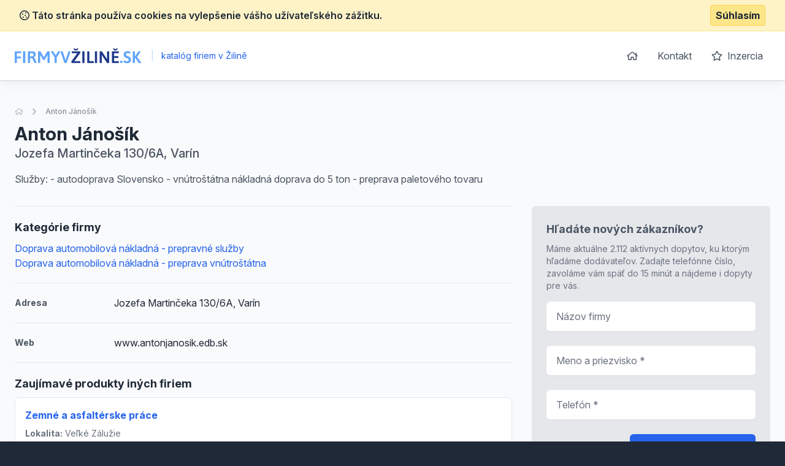

--- FILE ---
content_type: text/html; charset=UTF-8
request_url: https://www.firmyvziline.sk/detail/1539966-anton-janosik
body_size: 5255
content:
<!doctype html>
<html lang="sk">
<head>
    <meta charset="UTF-8">
    <meta name="viewport"
          content="width=device-width, user-scalable=no, initial-scale=1.0, maximum-scale=0.85, minimum-scale=0.85">
    <meta http-equiv="X-UA-Compatible" content="ie=edge">

    <link href="/css/app.css?id=8900ecb92d058e36eb14" rel="stylesheet">
    <link href="/css/icons.css?id=3f08f7c7f48793ad7a67" rel="stylesheet">
    <link rel="stylesheet" href="https://rsms.me/inter/inter.css">

    <meta name="robots" content="index,follow" />

        <!-- Google Analytics -->
    <script async src="https://www.googletagmanager.com/gtag/js?id=UA-25308395-2"></script>
    <script>
        window.dataLayer = window.dataLayer || [];

        function gtag() {
            dataLayer.push(arguments);
        }

        gtag('js', new Date());

        gtag('config', 'UA-25308395-2');
    </script>

    <!-- End Google Analytics -->

    <meta name="site_name" content="FirmyVZiline.sk" /><meta property="og:site_name" content="FirmyVZiline.sk" />
    <meta name="url" content="https://www.firmyvziline.sk/detail/1539966-anton-janosik" /><meta property="og:url" content="https://www.firmyvziline.sk/detail/1539966-anton-janosik" />
    <meta name="locale" content="sk" /><meta property="og:locale" content="sk" />

    <title>Anton Jánošík, Varín &bull; FirmyVZiline.sk</title><meta name="title" content="Anton Jánošík, Varín &bull; FirmyVZiline.sk" /><meta property="og:title" content="Anton Jánošík, Varín &bull; FirmyVZiline.sk" /><meta name="twitter:title" content="Anton Jánošík, Varín &bull; FirmyVZiline.sk" />
    <meta name="description" content="Služby: - autodoprava Slovensko - vnútroštátna nákladná doprava do 5 ton - preprava paletového tovaru" /><meta property="og:description" content="Služby: - autodoprava Slovensko - vnútroštátna nákladná doprava do 5 ton - preprava paletového tovaru" /><meta name="twitter:description" content="Služby: - autodoprava Slovensko - vnútroštátna nákladná doprava do 5 ton - preprava paletového tovaru" />
</head>
<body class="antialiased text-gray-800 bg-gray-800">
<div class="js-cookie-consent cookie-consent bg-yellow-100 border-b border-yellow-200 p-2">
    <div class="container flex mx-auto justify-between items-center">
        <span class="cookie-consent__message font-semibold">
            <i class="far fa-cookie"></i>
            Táto stránka používa cookies na vylepšenie vášho užívateľského zážitku.
        </span>

        <button class="js-cookie-consent-agree cookie-consent__agree font-bold bg-yellow-200 border border-yellow-300 rounded px-2 py-1 hover:bg-black hover:border-gray-600 hover:text-yellow-50">
            Súhlasím
        </button>
    </div>
</div>

    <script>

        window.laravelCookieConsent = (function () {

            const COOKIE_VALUE = 1;
            const COOKIE_DOMAIN = 'www.firmyvziline.sk';

            function consentWithCookies() {
                setCookie('laravel_cookie_consent', COOKIE_VALUE, 7300);
                hideCookieDialog();
            }

            function cookieExists(name) {
                return (document.cookie.split('; ').indexOf(name + '=' + COOKIE_VALUE) !== -1);
            }

            function hideCookieDialog() {
                const dialogs = document.getElementsByClassName('js-cookie-consent');

                for (let i = 0; i < dialogs.length; ++i) {
                    dialogs[i].style.display = 'none';
                }
            }

            function setCookie(name, value, expirationInDays) {
                const date = new Date();
                date.setTime(date.getTime() + (expirationInDays * 24 * 60 * 60 * 1000));
                document.cookie = name + '=' + value
                    + ';expires=' + date.toUTCString()
                    + ';domain=' + COOKIE_DOMAIN
                    + ';path=/'
                    + ';samesite=lax';
            }

            if (cookieExists('laravel_cookie_consent')) {
                hideCookieDialog();
            }

            const buttons = document.getElementsByClassName('js-cookie-consent-agree');

            for (let i = 0; i < buttons.length; ++i) {
                buttons[i].addEventListener('click', consentWithCookies);
            }

            return {
                consentWithCookies: consentWithCookies,
                hideCookieDialog: hideCookieDialog
            };
        })();
    </script>

<div id="app">
    <div class="bg-gray-50">
                <header class="border-b border-gray-300 bg-white shadow-lg-l">
    <div class="container mx-auto">
        <div class="flex md:py-4 py-8 md:justify-between justify-center">
            <div class="flex items-center">
                <a href="/">
                    <img class="h-6" src="https://www.firmyvziline.sk/images/logo_firmyvziline_sk.svg" alt="FirmyVZiline.sk">
                </a>
                <div class="ml-2 text-blue-600 text-sm">
                    <span class="inline-block mx-2 text-blue-200">|</span>
                    katalóg firiem v Žilině
                </div>
            </div>
            <ul class="space-x-1 text-base hidden md:block">
                <li class="inline-block"><a
                            class="transition duration-100 ease-in-out inline-block p-3 rounded-md hover:bg-blue-600 hover:text-white trans text-gray-600 flex items-center"
                            href="https://www.firmyvziline.sk"><i class="far fa-home"></i></a></li>
                <li class="inline-block"><a
                            class="transition duration-100 ease-in-out inline-block p-3 rounded-md hover:bg-blue-600 hover:text-white trans text-gray-600"
                            href="https://www.firmyvziline.sk/kontakt">Kontakt</a></li>
                <li class="inline-block"><a
                            class="transition duration-100 ease-in-out inline-block p-3 rounded-md hover:bg-blue-600 hover:text-white trans text-gray-600"
                            href="https://www.firmyvziline.sk/inzercia"><i class="far fa-star mr-1"></i> Inzercia</a>
                </li>
            </ul>
        </div>
    </div>
</header>

            <section class="mt-10 pb-10">
        <div class="container mx-auto">
            <nav class="flex opacity-75 hidden md:block  mb-2 whitespace-no-wrap" aria-label="Breadcrumb">
                <ol class="flex items-center space-x-2">
                    <li>
                        <div class="flex items-center">
                            <a href="https://www.firmyvziline.sk" class="text-gray-400 text-xs hover:text-gray-500">
                                <i class="far fa-home"></i>
                                <span class="sr-only">Úvodná stránka</span>
                            </a>
                        </div>
                    </li>
                    <li>
                        <div class="flex items-center">
                            <!-- Heroicon name: chevron-right -->
                            <svg class="flex-shrink-0 h-5 w-5 text-gray-400" xmlns="http://www.w3.org/2000/svg" viewBox="0 0 20 20" fill="currentColor" aria-hidden="true">
                                <path fill-rule="evenodd" d="M7.293 14.707a1 1 0 010-1.414L10.586 10 7.293 6.707a1 1 0 011.414-1.414l4 4a1 1 0 010 1.414l-4 4a1 1 0 01-1.414 0z" clip-rule="evenodd"/>
                            </svg>
                            <a href="https://www.firmyvziline.sk/detail/1539966-anton-janosik" class="ml-2 text-xs font-medium text-gray-500 hover:text-gray-700">Anton Jánošík</a>
                        </div>
                    </li>
                </ol>
            </nav>
            <div class="flex md:justify-between md:items-center flex-col md:flex-row pt-4 md:pt-0">
                <div class="flex-1 mt-2 md:mt-0">
                    <h1 class="font-bold text-3xl">
                        Anton Jánošík
                    </h1>

                                            <p class="text-xl text-gray-600 font-medium">
                            Jozefa Martinčeka 130/6A, Varín 
                        </p>
                                    </div>

                            </div>


            <p class="text-gray-600 leading-normal mt-4 pb-4">Služby:
- autodoprava Slovensko
- vnútroštátna nákladná doprava do 5 ton
- preprava paletového tovaru</p>

            <div class="flex -mx-4 mt-4 flex-wrap-reverse lg:flex-wrap">
                <div class="lg:w-2/3 w-full px-4 space-y-5">

                                            <div class="border-t-0 border-gray-150 pt-5 lg:border-t">
                            <h2 class="font-bold mb-2 text-lg">Kategórie firmy</h2>
                            <ul>
                                                                    <li>
                                        <a href="https://www.firmyvziline.sk/doprava-automobilova-nakladna-prepravne-sluzby" class="text-blue-600 hover:underline">Doprava automobilová nákladná - prepravné služby</a>
                                    </li>
                                                                    <li>
                                        <a href="https://www.firmyvziline.sk/doprava-automobilova-nakladna-preprava-vnutrostatna" class="text-blue-600 hover:underline">Doprava automobilová nákladná - preprava vnútroštátna</a>
                                    </li>
                                                            </ul>
                        </div>
                    
                                            <div class="border-t border-gray-150 pt-5 flex items-center">
                            <span class="w-1/5 text-gray-600 font-bold text-sm">
                                Adresa
                            </span>
                            <span>Jozefa Martinčeka 130/6A, Varín </span>
                        </div>
                    
                                            <div class="border-t border-gray-150 pt-5 flex items-center">
                            <span class="w-1/5 text-gray-600 font-bold text-sm">
                                Web
                            </span>
                            <span>www.antonjanosik.edb.sk</span>
                        </div>
                    
                    

                                            <div class="border-t border-gray-150 pt-5">
                            <h2 class="font-bold mb-2 text-lg">Zaujímavé produkty iných firiem</h2>

                            <div class="space-y-3">
                                                                    <div class="bg-white rounded-md border justify-between border-gray-150 flex">
    <div class="p-4">
        <h3 class="text-blue-600 hover:underline font-bold mb-2">
            <a href="https://www.firmyvziline.sk/detail-nabidky/471370-zemne-a-asfalterske-prace">Zemné a asfaltérske práce</a>
        </h3>


        
        <ul class="text-sm mt-2 text-gray-500">
                        <li>
                <strong>Lokalita:</strong> Veľké Zálužie
            </li>

                                            </ul>
    </div>
    </div>                                                                    <div class="bg-white rounded-md border justify-between border-gray-150 flex">
    <div class="p-4">
        <h3 class="text-blue-600 hover:underline font-bold mb-2">
            <a href="https://www.firmyvziline.sk/detail-nabidky/285579-opravy-lkw">Opravy LKW</a>
        </h3>


        
        <ul class="text-sm mt-2 text-gray-500">
                        <li>
                <strong>Lokalita:</strong> Bratislava - Podunajské Biskupice
            </li>

                                            </ul>
    </div>
    </div>                                                                    <div class="bg-white rounded-md border justify-between border-gray-150 flex">
    <div class="p-4">
        <h3 class="text-blue-600 hover:underline font-bold mb-2">
            <a href="https://www.firmyvziline.sk/detail-nabidky/234937-cistenie-kanalizacii">Čistenie kanalizácii</a>
        </h3>


        
        <ul class="text-sm mt-2 text-gray-500">
                        <li>
                <strong>Lokalita:</strong> Závod
            </li>

                                            </ul>
    </div>
    </div>                                                                    <div class="bg-white rounded-md border justify-between border-gray-150 flex">
    <div class="p-4">
        <h3 class="text-blue-600 hover:underline font-bold mb-2">
            <a href="https://www.firmyvziline.sk/detail-nabidky/275653-specialna-preprava">Špeciálna preprava</a>
        </h3>


        
        <ul class="text-sm mt-2 text-gray-500">
                        <li>
                <strong>Lokalita:</strong> Košice
            </li>

                                            </ul>
    </div>
    </div>                                                                    <div class="bg-white rounded-md border justify-between border-gray-150 flex">
    <div class="p-4">
        <h3 class="text-blue-600 hover:underline font-bold mb-2">
            <a href="https://www.firmyvziline.sk/detail-nabidky/569766-rozvoz-tovaru-firiem-a-predajni">Rozvoz tovaru firiem a predajni</a>
        </h3>


        
        <ul class="text-sm mt-2 text-gray-500">
                        <li>
                <strong>Lokalita:</strong> Košice - Barca
            </li>

                                            </ul>
    </div>
    </div>                                                                    <div class="bg-white rounded-md border justify-between border-gray-150 flex">
    <div class="p-4">
        <h3 class="text-blue-600 hover:underline font-bold mb-2">
            <a href="https://www.firmyvziline.sk/detail-nabidky/273521-medzinarodna-cestna-doprava">Medzinárodná cestná doprava</a>
        </h3>


        
        <ul class="text-sm mt-2 text-gray-500">
                        <li>
                <strong>Lokalita:</strong> Bratislava
            </li>

                                            </ul>
    </div>
    </div>                                                                    <div class="bg-white rounded-md border justify-between border-gray-150 flex">
    <div class="p-4">
        <h3 class="text-blue-600 hover:underline font-bold mb-2">
            <a href="https://www.firmyvziline.sk/detail-nabidky/330367-nakladna-autodoprava">Nákladná autodoprava</a>
        </h3>


        
        <ul class="text-sm mt-2 text-gray-500">
                        <li>
                <strong>Lokalita:</strong> Partizánske
            </li>

                                            </ul>
    </div>
    </div>                                                                    <div class="bg-white rounded-md border justify-between border-gray-150 flex">
    <div class="p-4">
        <h3 class="text-blue-600 hover:underline font-bold mb-2">
            <a href="https://www.firmyvziline.sk/detail-nabidky/142667-komplexne-sluzby-pre-cerstve-produkty">Komplexné služby pre čerstvé produkty</a>
        </h3>


        
        <ul class="text-sm mt-2 text-gray-500">
                        <li>
                <strong>Lokalita:</strong> Bratislava
            </li>

                                            </ul>
    </div>
    </div>                                                                    <div class="bg-white rounded-md border justify-between border-gray-150 flex">
    <div class="p-4">
        <h3 class="text-blue-600 hover:underline font-bold mb-2">
            <a href="https://www.firmyvziline.sk/detail-nabidky/476198-prepravne-sluzby">Prepravné služby</a>
        </h3>


        
        <ul class="text-sm mt-2 text-gray-500">
                        <li>
                <strong>Lokalita:</strong> Rabča
            </li>

                                            </ul>
    </div>
    </div>                                                                    <div class="bg-white rounded-md border justify-between border-gray-150 flex">
    <div class="p-4">
        <h3 class="text-blue-600 hover:underline font-bold mb-2">
            <a href="https://www.firmyvziline.sk/detail-nabidky/366843-pracovny-odev-siltovky">Pracovný odev - Šiltovky</a>
        </h3>


        
        <ul class="text-sm mt-2 text-gray-500">
                        <li>
                <strong>Lokalita:</strong> Bratislava - Petržalka
            </li>

                                            </ul>
    </div>
    </div>                                                            </div>
                        </div>
                    
                    
                </div>

                <div class="lg:w-1/3 mb-4 w-full px-4">
                    <div class="sticky" style="top: 1rem;">
                        <div class="bg-white p-6 rounded-md bg-gray-200">
                            <div class="max-w-lg mx-auto lg:max-w-none">
                                <h2 class="font-bold mb-2 text-lg text-gray-600">Hľadáte nových zákazníkov?</h2>
                                <p class="text-sm text-gray-500 mb-4">Máme aktuálne 2.112 aktívnych dopytov, ku ktorým hľadáme dodávateľov. Zadajte telefónne číslo, zavoláme vám späť do 15 minút a nájdeme i dopyty pre vás.</p>
                                <form action="https://www.firmyvziline.sk/lead-form" method="POST" class="grid grid-cols-1 gap-y-6">
                                    <input type="hidden" name="_token" value="JhhXamum6QIsTeHnQOYaNhAjViIzpkOefvPDmYFo">
                                    <input type="hidden" name="form"
                                           value="App\Http\LeadForms\DetailLeadForm">

                                    <div>
    <label for="firm_title" class="sr-only">
        Názov firmy

            </label>
    <input type="text"
                      name="firm_title"
           id="firm_title"
                      class="block w-full shadow-sm py-3 px-4 placeholder-gray-500 focus:ring-blue-500 rounded-md focus:border-blue-500 border-gray-300 cursor-text "
           value=""
           placeholder="Názov firmy">

    </div>                                    <div>
    <label for="contact_person" class="sr-only">
        Meno a priezvisko

                    <span class="ml-1 text-red-600 inline-block text-sm">*</span>
            </label>
    <input type="text"
                      name="contact_person"
           id="contact_person"
                      class="block w-full shadow-sm py-3 px-4 placeholder-gray-500 focus:ring-blue-500 rounded-md focus:border-blue-500 border-gray-300 cursor-text "
           value=""
           placeholder="Meno a priezvisko *">

    </div>                                    <div>
    <label for="phone_number" class="sr-only">
        Telefón

                    <span class="ml-1 text-red-600 inline-block text-sm">*</span>
            </label>
    <input type="text"
                      name="phone_number"
           id="phone_number"
                      class="block w-full shadow-sm py-3 px-4 placeholder-gray-500 focus:ring-blue-500 rounded-md focus:border-blue-500 border-gray-300 cursor-text "
           value=""
           placeholder="Telefón *">

    </div>                                    <div class="text-right">
                                        <button
                                                v-captcha-button
                                                type="submit"
                                                class="inline-flex justify-center py-3 px-6 border border-transparent shadow-sm text-base font-medium rounded-md text-white bg-blue-600 hover:bg-blue-700 focus:outline-none focus:ring-2 focus:ring-offset-2 focus:ring-blue-500">
                                            Získať nové zákazky                                        </button>
                                    </div>
                                </form>
                            </div>
                        </div>
                    </div>
                </div>
            </div>
        </div>
    </section>
    </div>
    <footer class="bg-gray-800" aria-labelledby="footerHeading">
    <h2 id="footerHeading" class="sr-only">Footer</h2>
    <div class="max-w-7xl mx-auto lg:py-12 md:py-6 py-2 px-4 sm:px-6 lg:px-8">
        <div class="xl:grid xl:grid-cols-3 xl:gap-8">
            <div class="mt-12 md:mt-0">
                <h3 class="text-sm font-semibold text-gray-400 tracking-wider uppercase">
                    Odkazy
                </h3>
                <ul class="mt-4 space-y-4">
                    <li>
                        <a href="https://www.firmyvziline.sk" class="text-base text-gray-300 hover:text-white">
                            Úvodná stránka
                        </a>
                    </li>

                    <li>
                        <a href="https://www.firmyvziline.sk/obchodne-podmienky" class="text-base text-gray-300 hover:text-white">
                            Obchodné podmienky
                        </a>
                    </li>

                    <li>
                        <a href="https://www.firmyvziline.sk/inzercia" class="text-base text-gray-300 hover:text-white">
                            Inzercia
                        </a>
                    </li>

                    <li>
                        <a href="https://www.firmyvziline.sk/kontakt" class="text-base text-gray-300 hover:text-white">
                            Kontakty
                        </a>
                    </li>

                                            <li>
                            <a href="https://www.firmyvziline.sk/a" class="text-base text-gray-300 hover:text-white">
                                Register kategórii
                            </a>
                        </li>

                        <li>
                            <a href="https://www.firmyvziline.sk/a/produkty" class="text-base text-gray-300 hover:text-white">
                                Register produktov
                            </a>
                        </li>
                                    </ul>
            </div>

            <div class="mt-12 md:mt-0">
                <h3 class="text-sm font-semibold text-gray-400 tracking-wider uppercase">
                    Kontakt
                </h3>

                <p class="mt-4 text-gray-300">
                    <strong>B2M.CZ s.r.o.</strong> <br>
                    Šafránkova 1243/3<br>
                    155 00 Praha 5<br><br>
                    IČO: 27455971<br>
                    DIČ: CZ27455971<br><br>
                    +421 322 633 101, info@b2m.cz
                </p>

            </div>
            <div class="mt-8 xl:mt-0">
                <h3 class="text-sm font-semibold text-gray-400 tracking-wider uppercase">
                    Chcete sa pridať do nášho katalógu?
                </h3>
                <p class="mt-4 text-base text-gray-300">
                    Nechajte nám na vás kontakt a my sa vám ozveme s informáciami, ako sa zaregistrovať do siete katalógov B2M.CZ.
                </p>
                <form action="https://www.firmyvziline.sk/lead-form" method="POST" class="mt-4 sm:flex sm:max-w-md">
                    <input type="hidden" name="_token" value="JhhXamum6QIsTeHnQOYaNhAjViIzpkOefvPDmYFo">                    <input type="hidden" name="form"
                           value="App\Http\LeadForms\FooterLeadForm">
                    <div>
    <label for="phone_number" class="sr-only">
        Telefón

                    <span class="ml-1 text-red-600 inline-block text-sm">*</span>
            </label>
    <input type="text"
                      name="phone_number"
           id="phone_number"
                      class="block w-full shadow-sm py-3 px-4 placeholder-gray-500 focus:ring-blue-500 rounded-md focus:border-blue-500 border-gray-300 cursor-text "
           value=""
           placeholder="Zadajte váš telefón *">

    </div>                    <div class="mt-3 rounded-md sm:mt-0 sm:ml-3 sm:flex-shrink-0">
                        <button
                                v-captcha-button
                                type="submit"
                                class="w-full bg-indigo-500 border border-transparent rounded-md py-3 px-4 flex items-center justify-center text-base font-medium text-white hover:bg-indigo-600 focus:outline-none focus:ring-2 focus:ring-offset-2 focus:ring-offset-gray-800 focus:ring-indigo-500">
                            Ozvite sa mi
                        </button>
                    </div>
                </form>
            </div>
        </div>
        <div class="mt-8 border-t border-gray-700 pt-8 md:flex md:items-center md:justify-between">
            <div class="mt-8 text-base text-gray-400 md:mt-0 md:order-1 text-left">
                © 2001–2026
                B2M.CZ s.r.o. rada <a href="https://www.b2m.cz/pomahame" class="underline hover:no-underline" target="_blank">poskytuje pomoc</a> potrebným ♥️.  Všetky práva vyhradené.
                <div class="text-sm mt-2">
                    Táto stránka v rámci poskytovania služieb využíva <a href="https://www.firmyvziline.sk/cookies" class="underline hover:no-underline">cookies</a>. Nastavenie používania a dostupnosti cookies môžete upraviť v nastaveniach prehliadača.
                    <br>
                    Chránime vaše osobné údaje v súlade s nariadením Európskej Únie GDPR. Detaily <a href="https://www.firmyvziline.sk/ochrana-osobnych-udajov" class="underline hover:no-underline">tu</a>.
                </div>

            </div>
        </div>
</footer>
</div>

<script>
    window._lang = 'sk';
    window.captchaSiteKey = '6LfQDSMaAAAAADPAmSkgiNP1UQnR3QFjvNJZPkt6';
</script>
<script src="/js/app.js?id=9bb3b76f204cc726370b"></script>
    <script src="https://www.firmyvziline.sk/js/vendor/fancybox.js" defer></script>
</body>
</html>


--- FILE ---
content_type: image/svg+xml
request_url: https://www.firmyvziline.sk/images/logo_firmyvziline_sk.svg
body_size: 2440
content:
<?xml version="1.0" encoding="utf-8"?>
<!-- Generator: Adobe Illustrator 24.2.0, SVG Export Plug-In . SVG Version: 6.00 Build 0)  -->
<svg version="1.1" id="Vrstva_1" xmlns="http://www.w3.org/2000/svg" xmlns:xlink="http://www.w3.org/1999/xlink" x="0px" y="0px"
	 viewBox="0 0 576.7 67.3" style="enable-background:new 0 0 576.7 67.3;" xml:space="preserve">
<style type="text/css">
	.st0{fill:#60A5FA;}
	.st1{fill:#1E3A8A;}
</style>
<g>
	<path class="st0" d="M0,64.6V15.9c-0.1-0.8,0.2-1.6,0.7-2.2c0.6-0.5,1.4-0.7,2.1-0.6h24.8c0.6,0,1.2,0.2,1.6,0.8
		c0.4,0.8,0.6,1.7,0.5,2.5v2c0.1,0.9-0.1,1.7-0.5,2.5c-0.4,0.5-0.9,0.8-1.6,0.8H10v15.4h16.8c0.6,0,1.2,0.3,1.6,0.8
		c0.4,0.8,0.6,1.7,0.5,2.5v2c0.1,0.9-0.1,1.7-0.5,2.5c-0.3,0.5-0.9,0.8-1.6,0.8H10v19c0,0.7-0.4,1.4-1,1.7c-1,0.4-2,0.6-3.1,0.5H4
		C1.4,66.9,0,66.1,0,64.6z"/>
	<path class="st0" d="M37.9,64.6V15.2c0-1.5,1.4-2.3,4.1-2.3H44c2.7,0,4.1,0.8,4.1,2.3v49.5c0,1.5-1.4,2.3-4.1,2.3H42
		C39.3,66.9,37.9,66.2,37.9,64.6z"/>
	<path class="st0" d="M59.9,64.6V15.9c-0.1-0.8,0.2-1.5,0.7-2.1c0.6-0.5,1.3-0.8,2.1-0.7h14.2c6.4,0,11.1,1.2,14.2,3.5
		c3.1,2.3,4.6,5.9,4.6,10.6c0.1,2.7-0.8,5.4-2.4,7.7c-1.7,2.2-3.9,3.9-6.5,4.8V40c1.3,0.6,2.4,1.5,3.2,2.8c1.1,1.6,2.1,3.3,2.8,5.2
		l6.5,16.2c0.1,0.4,0.2,0.9,0.3,1.3c0,1-1.4,1.4-4.1,1.4h-2.3c-2.3,0-3.6-0.5-4-1.4l-6-15c-0.6-1.7-1.7-3.3-3.2-4.4
		c-1.7-0.9-3.7-1.4-5.7-1.2h-4.4v19.8c0,1.5-1.4,2.2-4.1,2.2H64C61.2,66.9,59.9,66.1,59.9,64.6z M78.2,36.2c1.9,0,3.8-0.8,5.1-2.3
		c1.4-1.4,2.2-3.3,2.1-5.3c0.1-1.9-0.6-3.8-2.1-5.1c-1.6-1.3-3.6-1.9-5.7-1.8h-7.7v14.5L78.2,36.2z"/>
	<path class="st0" d="M129,51.8l-10.9-19.2c-0.7-1-1.3-2-1.8-3.1l-0.3,0.1c0,0.9,0.1,2.2,0.1,3.9v31.2c0,1.5-1.4,2.2-4.1,2.2h-1.7
		c-2.7,0-4.1-0.7-4.1-2.2V15.2c0-1.5,1.4-2.2,4.1-2.2h3.6c2.2,0,3.6,0.6,4.3,1.8l13.3,23.5c0.5,0.8,0.9,1.7,1.2,2.5
		c0.3-0.9,0.7-1.8,1.2-2.6l13.4-23.4c0.7-1.2,2.1-1.8,4.2-1.8h3.5c2.7,0,4.1,0.7,4.1,2.2v49.5c0,1.5-1.4,2.2-4.1,2.2h-1.7
		c-2.7,0-4.1-0.7-4.1-2.2v-31c0-1.7,0-3,0.1-3.9l-0.3-0.1c-0.5,1.1-1.1,2.1-1.8,3.1l-10.8,19.1c-0.6,0.9-1.6,1.4-2.6,1.3h-2.4
		C130.6,53.2,129.6,52.7,129,51.8z"/>
	<path class="st0" d="M181.5,64.6V40.4L166,16.2c-0.4-0.5-0.7-1.1-0.8-1.8c0-1,1.5-1.5,4.4-1.5h2.4c2.1,0,3.5,0.5,4.1,1.4l10.5,17.2
		l10.6-17.3c0.6-0.9,2-1.3,4.2-1.3h2c2.8,0,4.2,0.5,4.2,1.5c-0.1,0.6-0.3,1.2-0.7,1.8l-15.5,24.4v24c0,1.5-1.4,2.2-4.1,2.2h-1.9
		C182.9,66.8,181.5,66.1,181.5,64.6z"/>
	<path class="st0" d="M226,65.4l-16.9-49.6c-0.1-0.4-0.2-0.9-0.3-1.3c0-1,1.4-1.5,4.2-1.5h2c2.2,0,3.6,0.6,4,1.8l10.8,32.9
		c0.8,2.3,1.3,4.7,1.7,7.1h0.2c0.4-2.4,1-4.8,1.8-7.1l10.9-32.9c0.4-1.2,1.7-1.8,4-1.8h1.6c2.8,0,4.1,0.5,4.1,1.5
		c0,0.4-0.1,0.9-0.2,1.3l-16.9,49.7c-0.4,1-1.7,1.4-3.9,1.4h-3.4C227.6,66.9,226.4,66.4,226,65.4z"/>
	<path class="st1" d="M258.4,64.5c-0.5-1.2-0.8-2.4-0.9-3.7c0-0.3,0-0.5,0.2-0.8l27.6-38.4h-23.4c-0.6,0-1.2-0.3-1.6-0.8
		c-0.4-0.8-0.6-1.7-0.5-2.6v-1.8c-0.1-0.9,0.1-1.8,0.5-2.6c0.3-0.5,0.9-0.8,1.6-0.8h35c0.5,0,1,0.8,1.6,2.3c0.5,1.2,0.8,2.4,0.9,3.7
		c0,0.4-0.1,0.7-0.3,1.1l-27.4,38h25.6c0.6,0,1.2,0.3,1.5,0.8c0.4,0.8,0.5,1.7,0.5,2.6v1.8c0.1,0.9-0.1,1.8-0.5,2.6
		c-0.3,0.5-0.9,0.8-1.5,0.8h-37.1C259.6,66.7,259,66,258.4,64.5z M274.4,8.9c-0.8-0.4-1.5-0.9-2.1-1.6l-3.6-4.7
		c-0.4-0.4-0.7-0.9-0.8-1.5c0-0.4,0.3-0.7,0.6-0.8c0.7-0.2,1.5-0.3,2.2-0.2c0.8,0,1.7,0.1,2.5,0.2c0.7,0.2,1.3,0.5,1.9,0.9l3.6,2.8
		l3.7-2.8c0.5-0.4,1.1-0.8,1.8-0.9c0.8-0.2,1.7-0.2,2.5-0.2c0.8,0,1.5,0,2.3,0.2c0.4,0.1,0.6,0.4,0.6,0.8c-0.1,0.6-0.4,1.2-0.8,1.6
		l-3.5,4.6c-0.5,0.7-1.2,1.3-2,1.6c-1.1,0.3-2.2,0.5-3.3,0.4h-2.1C276.6,9.3,275.5,9.2,274.4,8.9L274.4,8.9z"/>
	<path class="st1" d="M308.1,64.6V15.2c0-1.5,1.4-2.3,4.1-2.3h1.9c2.7,0,4.1,0.8,4.1,2.3v49.5c0,1.5-1.4,2.3-4.1,2.3h-1.9
		C309.5,66.9,308.1,66.2,308.1,64.6z"/>
	<path class="st1" d="M331.1,66c-0.5-0.6-0.8-1.4-0.7-2.1V15.2c0-1.5,1.4-2.2,4.1-2.2h1.9c1.1-0.1,2.1,0.1,3.1,0.5
		c0.6,0.3,1,1,1,1.7v43h18.2c0.6,0,1.2,0.3,1.5,0.8c0.4,0.8,0.5,1.6,0.5,2.5v2c0.1,0.9-0.1,1.7-0.5,2.5c-0.3,0.5-0.9,0.8-1.5,0.8
		h-25.4C332.4,66.8,331.7,66.5,331.1,66z"/>
	<path class="st1" d="M365.3,64.6V15.2c0-1.5,1.4-2.3,4.1-2.3h1.9c2.7,0,4.1,0.8,4.1,2.3v49.5c0,1.5-1.4,2.3-4.1,2.3h-1.9
		C366.7,66.9,365.3,66.2,365.3,64.6z"/>
	<path class="st1" d="M387.1,64.6V15.2c0-1.5,1.4-2.2,4-2.2h2.8c0.9,0,1.8,0.1,2.7,0.4c0.7,0.3,1.3,0.8,1.6,1.5l19.6,30
		c1,1.5,1.9,3,2.7,4.6l0.3-0.1c-0.1-1.2-0.1-2.9-0.1-5.2V15.2c0-1.5,1.4-2.2,4.1-2.2h1.7c2.7,0,4.1,0.7,4.1,2.2v49.5
		c0,1.5-1.4,2.2-4.1,2.2H424c-0.9,0-1.7-0.1-2.6-0.4c-0.7-0.3-1.2-0.8-1.6-1.4l-20.1-30.5c-1-1.4-1.9-2.9-2.7-4.5l-0.3,0.1
		c0.1,1.2,0.1,2.9,0.1,5.2v29.3c0,1.5-1.4,2.2-4.1,2.2h-1.7C388.4,66.9,387.1,66.1,387.1,64.6z"/>
	<path class="st1" d="M443.4,66c-0.5-0.6-0.8-1.4-0.7-2.1v-48c-0.1-0.8,0.2-1.6,0.7-2.2c0.6-0.5,1.4-0.7,2.1-0.6h26.8
		c0.6,0,1.2,0.2,1.6,0.8c0.4,0.8,0.6,1.7,0.5,2.5v2c0.1,0.9-0.1,1.7-0.5,2.5c-0.4,0.5-0.9,0.8-1.6,0.8h-19.6V35h17.5
		c0.6,0,1.2,0.2,1.6,0.8c0.4,0.8,0.6,1.7,0.5,2.5v2c0.1,0.9-0.1,1.7-0.5,2.5c-0.3,0.5-0.9,0.8-1.6,0.8h-17.5v14.5h19.7
		c0.6,0,1.2,0.2,1.6,0.8c0.4,0.8,0.6,1.6,0.5,2.5v2c0.1,0.9-0.1,1.7-0.5,2.5c-0.3,0.5-0.9,0.8-1.6,0.8h-26.9
		C444.8,66.8,444,66.5,443.4,66z M454.2,8.9c-0.8-0.4-1.5-0.9-2.1-1.6l-3.5-4.7c-0.4-0.4-0.7-0.9-0.8-1.5c0-0.4,0.3-0.7,0.6-0.8
		c0.7-0.2,1.5-0.3,2.2-0.2c0.8,0,1.6,0.1,2.5,0.2c0.7,0.2,1.3,0.5,1.9,0.9l3.6,2.8l3.7-2.8c0.5-0.4,1.2-0.8,1.9-0.9
		c0.8-0.2,1.7-0.2,2.5-0.2c0.7,0,1.5,0,2.2,0.2c0.4,0.1,0.6,0.4,0.6,0.8c-0.1,0.6-0.4,1.2-0.8,1.6L465,7.2c-0.5,0.7-1.2,1.3-2,1.6
		c-1.1,0.3-2.2,0.5-3.3,0.4h-2.1C456.4,9.3,455.3,9.2,454.2,8.9z"/>
	<path class="st0" d="M480.7,64.6v-6.4c0-1.4,1.4-2.1,4.1-2.1h2.1c2.7,0,4,0.7,4,2.1v6.4c0,1.5-1.4,2.2-4,2.2h-2.1
		C482,66.9,480.7,66.1,480.7,64.6z"/>
	<path class="st0" d="M503.5,66.2c-2.2-0.5-4.3-1.4-6.2-2.7c-1.3-1-1.9-1.8-1.9-2.6c0.1-1.3,0.7-2.6,1.5-3.6c1-1.4,1.9-2.2,2.5-2.2
		c0.7,0.2,1.3,0.4,1.9,0.8c1.5,0.8,3.1,1.5,4.7,2c1.7,0.5,3.5,0.8,5.4,0.8c2.1,0.1,4.1-0.5,5.8-1.7c1.6-1.1,2.5-3,2.3-4.9
		c0-1.3-0.4-2.5-1.2-3.5c-0.8-1-1.8-1.8-3-2.4c-1.2-0.6-2.8-1.4-4.9-2.3l-2.7-1.2c-2.1-0.9-4.1-2-5.9-3.3c-1.6-1.2-3-2.8-3.9-4.6
		c-1.1-2.3-1.6-4.8-1.5-7.3c-0.1-2.9,0.8-5.8,2.4-8.2c1.6-2.3,3.9-4.1,6.5-5.1c2.8-1.1,5.8-1.7,8.9-1.7c2.2,0,4.5,0.3,6.7,0.8
		c1.8,0.4,3.5,1.1,5,2.1c1.1,0.8,1.6,1.5,1.6,2.3c-0.1,1.3-0.6,2.5-1.3,3.6c-0.9,1.5-1.6,2.2-2.3,2.2c-0.4-0.1-0.8-0.2-1.2-0.4
		c-0.6-0.3-1-0.5-1.3-0.6c-2.1-0.9-4.3-1.3-6.5-1.3c-2.8,0-4.8,0.6-6.1,1.7c-1.3,1-2,2.5-2,4.2c-0.1,1.3,0.4,2.6,1.2,3.6
		c0.8,0.9,1.7,1.7,2.8,2.3c1.1,0.6,2.8,1.3,5,2.1c2.5,1,4.9,2.1,7.2,3.5c2,1.2,3.6,2.8,4.9,4.8c1.4,2.4,2.1,5.1,2,7.9
		c0,5.3-1.6,9.4-4.9,12.1c-3.5,2.7-7.8,4.2-12.3,4C509.6,67.3,506.5,66.9,503.5,66.2z"/>
	<path class="st0" d="M537.7,64.6V15.2c0-1.5,1.4-2.2,4.1-2.2h1.9c2.8,0,4.1,0.7,4.1,2.2v21.6h0.3l15.2-22.4
		c0.6-0.9,2.1-1.3,4.4-1.3h2.7c0.9,0,1.9,0.1,2.8,0.3c0.6,0.2,0.9,0.5,0.9,0.8c0,0.6-0.3,1.1-0.6,1.6l-16.3,23.1l19,25.6
		c0.3,0.4,0.5,0.9,0.6,1.4c0,0.8-1.3,1.2-4,1.2h-3.2c-2.4,0-3.9-0.4-4.5-1.3l-16.9-23.8h-0.3v22.8c0,1.5-1.4,2.2-4.1,2.2h-1.9
		C539,66.9,537.7,66.1,537.7,64.6z"/>
</g>
</svg>
